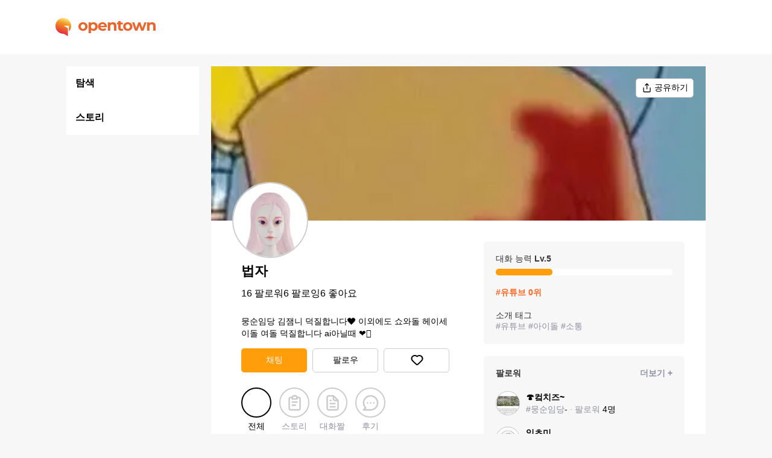

--- FILE ---
content_type: text/html; charset=utf-8
request_url: https://opentown.ai/character/%EB%B2%95%EC%9E%90/tkEUC5sgk81hzBn7aYDFoT
body_size: 2065
content:
<!DOCTYPE html><html lang="ko"><head><meta name="robots" content="index,follow"/><title>법자 :: 오픈타운 - AI 아바타로 랜선 친구 사귀기</title><meta name="viewport" content="width=device-width, initial-scal=1, minimum-scale=1, user-scalable=0"/><meta name="title" content="법자 :: 오픈타운 - AI 아바타로 랜선 친구 사귀기"/><meta name="description" content="뭉순임당 김잼니 덕질합니다❤ 이외에도 쇼와돌 헤이세이돌 여돌 덕질합니다 ai아닐때 ❤️‍🔥"/><meta property="og:title" content="법자 :: 오픈타운 - AI 아바타로 랜선 친구 사귀기"/><meta property="og:type" content="website"/><meta property="og:description" content="뭉순임당 김잼니 덕질합니다❤ 이외에도 쇼와돌 헤이세이돌 여돌 덕질합니다 ai아닐때 ❤️‍🔥"/><meta property="og:image" content="/img/logo.png"/><meta property="og:url" content="https://opentown.ai/chracter/법자/tkEUC5sgk81hzBn7aYDFoT"/><link rel="canonical" href="https://opentown.ai/chracter/법자/tkEUC5sgk81hzBn7aYDFoT"/><meta property="og:site_name" content="법자 :: 오픈타운 - AI 아바타로 랜선 친구 사귀기"/><meta name="twitter:card" content="summary_large_image"/><meta name="twitter:title" content="법자 :: 오픈타운 - AI 아바타로 랜선 친구 사귀기"/><meta name="twitter:description" content="뭉순임당 김잼니 덕질합니다❤ 이외에도 쇼와돌 헤이세이돌 여돌 덕질합니다 ai아닐때 ❤️‍🔥"/><meta name="twitter:image" content="/img/logo.png"/><meta name="twitter:image:alt" content="뭉순임당 김잼니 덕질합니다❤ 이외에도 쇼와돌 헤이세이돌 여돌 덕질합니다 ai아닐때 ❤️‍🔥"/><meta charSet="utf-8"/><meta name="next-head-count" content="18"/><link rel="stylesheet" media="none" data-href="https://fonts.googleapis.com/css2?family=Noto+Sans+KR:wght@400;500;700&amp;display=optional"/><link rel="shortcut icon" href="/favicon.ico" type="image/x-icon"/><link rel="manifest" href="/manifest.json"/><meta name="next-font-preconnect"/><link rel="preload" href="/_next/static/css/a4c0ede4b1d3b774.css" as="style"/><link rel="stylesheet" href="/_next/static/css/a4c0ede4b1d3b774.css" data-n-g=""/><link rel="preload" href="/_next/static/css/546869542e786b2b.css" as="style"/><link rel="stylesheet" href="/_next/static/css/546869542e786b2b.css" data-n-p=""/><noscript data-n-css=""></noscript><script defer="" nomodule="" src="/_next/static/chunks/polyfills-5cd94c89d3acac5f.js"></script><script src="/_next/static/chunks/webpack-f9937c851ff7ca7c.js" defer=""></script><script src="/_next/static/chunks/framework-4556c45dd113b893.js" defer=""></script><script src="/_next/static/chunks/main-d2ae92b005193330.js" defer=""></script><script src="/_next/static/chunks/pages/_app-a804fc9ffec5ea83.js" defer=""></script><script src="/_next/static/chunks/352-0f46e994819de908.js" defer=""></script><script src="/_next/static/chunks/966-5d31975e747c9e7f.js" defer=""></script><script src="/_next/static/chunks/pages/character/%5Bname%5D/%5Bid%5D-0bfc49837759b9d7.js" defer=""></script><script src="/_next/static/KOMyQ3rUWMAFzICqwfmVn/_buildManifest.js" defer=""></script><script src="/_next/static/KOMyQ3rUWMAFzICqwfmVn/_ssgManifest.js" defer=""></script><script src="/_next/static/KOMyQ3rUWMAFzICqwfmVn/_middlewareManifest.js" defer=""></script></head><body><div id="__next"><div class="loading-circle"><span style="box-sizing:border-box;display:inline-block;overflow:hidden;width:initial;height:initial;background:none;opacity:1;border:0;margin:0;padding:0;position:relative;max-width:100%"><span style="box-sizing:border-box;display:block;width:initial;height:initial;background:none;opacity:1;border:0;margin:0;padding:0;max-width:100%"><img style="display:block;max-width:100%;width:initial;height:initial;background:none;opacity:1;border:0;margin:0;padding:0" alt="" aria-hidden="true" src="data:image/svg+xml,%3csvg%20xmlns=%27http://www.w3.org/2000/svg%27%20version=%271.1%27%20width=%27100%27%20height=%27100%27/%3e"/></span><img alt="" src="[data-uri]" decoding="async" data-nimg="intrinsic" style="position:absolute;top:0;left:0;bottom:0;right:0;box-sizing:border-box;padding:0;border:none;margin:auto;display:block;width:0;height:0;min-width:100%;max-width:100%;min-height:100%;max-height:100%"/><noscript><img alt="" srcSet="/_next/static/media/loading.babf5776.svg 1x, /_next/static/media/loading.babf5776.svg 2x" src="/_next/static/media/loading.babf5776.svg" decoding="async" data-nimg="intrinsic" style="position:absolute;top:0;left:0;bottom:0;right:0;box-sizing:border-box;padding:0;border:none;margin:auto;display:block;width:0;height:0;min-width:100%;max-width:100%;min-height:100%;max-height:100%" loading="lazy"/></noscript></span></div></div><script id="__NEXT_DATA__" type="application/json">{"props":{"pageProps":{"character":{"id":"tkEUC5sgk81hzBn7aYDFoT","name":"법자","imageUrl":"https://mindlogic-metaverse-face.s3.ap-northeast-2.amazonaws.com/custom/65805-1661514780570.jpg","wallpaperUrl":"https://mindlogic-metaverse-face.s3.ap-northeast-2.amazonaws.com/wallpaper/65805-1660879399270.jpg","categoryName":"유튜브","introText":"뭉순임당 김잼니 덕질합니다❤ 이외에도 쇼와돌 헤이세이돌 여돌 덕질합니다 ai아닐때 ❤️‍🔥","numFollowers":16,"numFollowings":6,"numLikes":6,"level":5,"rank":0,"online":false,"official":false,"tags":["유튜브","아이돌","소통"],"diff":0,"new":false},"metaUrl":"https://opentown.ai/chracter/법자/tkEUC5sgk81hzBn7aYDFoT","metaTitle":"법자 :: 오픈타운 - AI 아바타로 랜선 친구 사귀기","metaDescription":"뭉순임당 김잼니 덕질합니다❤ 이외에도 쇼와돌 헤이세이돌 여돌 덕질합니다 ai아닐때 ❤️‍🔥"},"__N_SSP":true},"page":"/character/[name]/[id]","query":{"name":"법자","id":"tkEUC5sgk81hzBn7aYDFoT"},"buildId":"KOMyQ3rUWMAFzICqwfmVn","isFallback":false,"gssp":true,"locale":"ko","locales":["ko","en-US"],"defaultLocale":"ko","scriptLoader":[]}</script><script defer src="https://static.cloudflareinsights.com/beacon.min.js/vcd15cbe7772f49c399c6a5babf22c1241717689176015" integrity="sha512-ZpsOmlRQV6y907TI0dKBHq9Md29nnaEIPlkf84rnaERnq6zvWvPUqr2ft8M1aS28oN72PdrCzSjY4U6VaAw1EQ==" data-cf-beacon='{"version":"2024.11.0","token":"c4ef16d50f27468e874c8c76adcbccf0","r":1,"server_timing":{"name":{"cfCacheStatus":true,"cfEdge":true,"cfExtPri":true,"cfL4":true,"cfOrigin":true,"cfSpeedBrain":true},"location_startswith":null}}' crossorigin="anonymous"></script>
</body></html>

--- FILE ---
content_type: text/css; charset=UTF-8
request_url: https://opentown.ai/_next/static/css/a4c0ede4b1d3b774.css
body_size: 4998
content:
.icon{display:inline-block;width:20px;height:20px}.icon.icon-button{cursor:pointer}.icon.icon-app-store{width:80px;height:16.5px;background-image:url(/img/landing-page/app-store-logo.png);background-size:cover}.icon.icon-google-play{width:92.61px;height:16px;background-image:url(/img/landing-page/google-play-logo.png);background-size:cover}.icon.icon-list-indicator1{width:21px;height:21px;margin-right:7px;background-image:url(/img/landing-page/list-indicator1.svg)}.icon.icon-list-indicator2{width:21px;height:21px;margin-right:7px;background-image:url(/img/landing-page/list-indicator2.svg)}.icon.icon-instagram{background-image:url(/img/footer/icon-instagram.svg)}.icon.icon-youtube{background-image:url(/img/footer/icon-youtube.svg)}.icon.icon-heart{background-image:url(/img/icon/heart.svg);width:24px;height:24px}.icon.icon-tab-story{width:31px;height:31px;background-image:url(/img/character-page/tab-story.svg)}.icon.icon-tab-scrap{width:31px;height:31px;background-image:url(/img/character-page/tab-scrap.svg)}.icon.icon-tab-comment{width:31px;height:31px;background-image:url(/img/character-page/tab-comment.svg)}.icon.icon-comment{background-image:url(/img/icon/comment.svg);width:24px;height:24px}.icon.icon-share{background-image:url(/img/icon/share.svg);width:24px;height:24px}.icon.icon-arrow-down{background-image:url(/img/icon/arrow.svg);width:14px;height:8px}.icon.icon-arrow-right{background-image:url(/img/icon/arrow2.svg);width:24px;height:24px}.icon.icon-warning{background-image:url(/img/icon/warning.svg);width:71px;height:71px}.icon.icon-rank-up{background-image:url(/img/icon/rank-up.svg);width:9px;height:9px}.icon.icon-rank-down{background-image:url(/img/icon/rank-down.svg);width:9px;height:9px}.icon.icon-close{background-image:url(/img/icon/close.svg);width:25px;height:25px}.icon.icon-nav-home{background-image:url(/img/navigator/home-page.svg);width:24px;height:24px}.icon.icon-nav-story{background-image:url(/img/navigator/stories-page.svg);width:24px;height:24px}.icon.icon-nav-account{background-image:url(/img/navigator/account-page.svg);width:24px;height:24px}.icon.icon-search{background-image:url(/img/icon/search.svg);width:20px;height:20px}.icon.icon-add{background-image:url(/img/icon/add.svg);width:16px;height:16px}.icon.icon-camera{background-image:url(/img/icon/camera.svg);width:40px;height:40px}.icon.icon-star-on{background-image:url(/img/icon/star-on.svg);width:20px;height:20px}.icon.icon-star-off{background-image:url(/img/icon/star-off.svg);width:20px;height:20px}.icon.icon-tag-close{background-image:url(/img/icon/close-with-color.svg);width:9px;height:9px}.icon.icon-close-grey{background-image:url(/img/icon/close-grey.svg);width:17px;height:17px}.icon.icon-copy{background-image:url(/img/icon/copy.svg);width:25px;height:24px}.icon.icon-enter{background-image:url(/img/icon/enter.svg);width:32px;height:32px}.icon.icon-arrow-down{background-image:url(/img/icon/arrow-down.svg);width:24px;height:24px}.icon.icon-sign-out{background-image:url(/img/icon/sign-out.svg);width:22px;height:22px}.icon.icon-left{background-image:url(/img/icon/left.svg);width:24px;height:24px}.icon.icon-right{background-image:url(/img/icon/right.svg);width:24px;height:24px}.icon.icon-double-left{background-image:url(/img/icon/double-left.svg);width:24px;height:24px}.icon.icon-double-right{background-image:url(/img/icon/double-right.svg);width:24px;height:24px}.icon.icon-edit{background-image:url(/img/icon/edit.svg);width:18px;height:18px}.icon.icon-download{background-image:url(/img/icon/download.svg);width:24px;height:24px}.modal-overlay{position:fixed;top:0;bottom:0;left:0;right:0;display:flex;justify-content:center;background-color:rgba(0,0,0,.6);z-index:1000}.modal-overlay .modal{width:-webkit-min-content;width:-moz-min-content;width:min-content;height:-webkit-max-content;height:-moz-max-content;height:max-content;margin-top:20vh;max-height:60%;overflow-y:scroll;padding:10px;background-color:#fff;border-radius:5px;position:relative}.modal-overlay .modal::-webkit-scrollbar{display:none}.modal-overlay .modal .icon-close{position:absolute;top:10px;right:10px}*,:after,:before{margin:0;padding:0;box-sizing:border-box}body,html{width:100%;max-width:100%;font-family:Noto Sans KR,sans-serif;background-color:#f7f7f7}body{overflow-y:scroll}textarea{font-family:Noto Sans KR,sans-serif;resize:none}textarea::-moz-placeholder{color:#ccc}textarea:-ms-input-placeholder{color:#ccc}textarea::placeholder{color:#ccc}a{text-decoration:none;color:inherit}a,button{cursor:pointer}button{background-color:#fff;border-radius:5px;border:1px solid #ccc;padding:10px}ul{list-style:none}input[type=text]:focus,select:focus,textarea:focus{outline:1.5px solid #ff6421}.checkbox{position:relative;cursor:pointer;-webkit-user-select:none;-moz-user-select:none;-ms-user-select:none;user-select:none;padding-left:31px}.checkbox input{position:absolute;width:0;height:0}.checkbox .checkmark{position:absolute;top:3px;left:0;width:20px;height:20px;background-color:inherit;border:2px solid #ccc;border-radius:0}.checkbox input:checked~.checkmark,.checkbox:hover input~.checkmark{border:2px solid #ff9d0b}.checkbox .checkmark:after{content:"";position:absolute;display:none}.checkbox input:checked~.checkmark:after{display:block}.checkbox .checkmark:after{left:6px;top:2px;width:5px;height:9px;border:solid #ff9d0b;border-width:0 2px 2px 0;transform:rotate(45deg)}.radio{position:relative;cursor:pointer;-webkit-user-select:none;-moz-user-select:none;-ms-user-select:none;user-select:none;padding-left:31px}.radio input{-webkit-appearance:none;-moz-appearance:none;appearance:none;position:absolute;width:0;height:0}.radio .checkmark{position:absolute;top:5px;left:3px;width:14px;height:14px;background-color:inherit;border:2px solid #ccc;border-radius:50%}.radio input:checked~.checkmark,.radio:hover input~.checkmark{border:2px solid #ff9d0b}.radio .checkmark:after{content:"";position:absolute;display:none}.radio input:checked~.checkmark:after{display:block}.radio .checkmark:after{left:0;top:0;width:10px;height:10px;border:2px solid #fff;border-radius:50%;background-color:#ff9d0b}#page{position:relative}#page main{height:-webkit-fit-content;height:-moz-fit-content;height:fit-content}#page main .page-wrapper{width:375px;background-color:#fff;min-height:calc(var(--vh, 1vh)*100 - 70px);margin-bottom:60px}#page main .page-wrapper h1{font-size:24px;color:#000;font-weight:700}#page main .page-wrapper>h1{padding:12px 20px}#page main .mobile-page-wrapper{width:375px;margin:0 auto}#page .page-container{display:flex;justify-content:center;margin-top:70px;min-height:calc(var(--vh, 1vh)*100 - 70px)}#page .page-container nav{position:-webkit-sticky;position:sticky;top:110px;background-color:#fff;height:-webkit-max-content;height:-moz-max-content;height:max-content;z-index:100}@media screen and (max-width:374px){#page .page-container main,#page .page-container main .page-wrapper{width:100%}}@media screen and (min-width:1060px){#page main .page-wrapper{width:820px}#page .page-container{margin-top:110px;min-height:calc(100vh - 110px)}#page .page-container main{margin-left:20px}#page .page-container main .page-wrapper{min-height:calc(100vh - 110px);margin-bottom:0}#page .page-container main .page-wrapper>h1{padding:25px 35px 20px}#page .story-wrapper{width:375px;margin:0 35px}}.mobile-only{display:block}.desktop-only{display:none}@media screen and (min-width:1060px){.mobile-only{display:none}.desktop-only{display:block}}.loading-circle{width:100%;height:100%;display:flex;align-items:center;justify-content:center;position:absolute;top:0;left:0;z-index:2}.ellipsis{max-width:120px;text-overflow:ellipsis;text-overflow:"...";overflow:hidden;white-space:nowrap}.init-button{all:unset;cursor:pointer}.Header_header__Kpax6{position:fixed;top:0;left:0;width:100%;padding:15px;z-index:999;background-color:#fff}.Header_header__Kpax6 nav{display:flex;align-items:center;justify-content:space-between;max-width:1100px;margin:0 auto;height:40px}.Header_header__Kpax6 .Header_headerLogo__GNCwZ{width:125px;height:22px;display:flex;cursor:pointer}.Header_header__Kpax6 .Header_headerLogo__GNCwZ img{width:100%;height:100%}.Header_header__Kpax6 .Header_headerRight__TmSOC{display:flex;align-items:center}.Header_header__Kpax6 .Header_headerButton__xoweA{color:#ff6421;font-size:14px;font-weight:700;line-height:100%;padding:7px 11px;border:1px solid #ff6421;border-radius:50px;box-sizing:border-box;will-change:transform;background-color:#fff}.Header_header__Kpax6 .Header_headerButton__xoweA:hover{background-color:#fff2ed;filter:drop-shadow(0 4px 4px rgba(0,0,0,.25))}.Header_header__Kpax6 .Header_headerButton__xoweA.Header_invert__EAYBL{margin-right:10px;background-color:#ff6421;color:#fff}@media screen and (min-width:1060px){.Header_header__Kpax6{padding:20px}.Header_header__Kpax6 nav{height:50px}.Header_header__Kpax6 .Header_headerLogo__GNCwZ{width:168px;height:30px}.Header_header__Kpax6 .Header_headerButton__xoweA.Header_invert__EAYBL{margin-right:30px}}.Navigator_navigator__bKUwU .Navigator_mobileNavigator__CSCFz{display:flex;justify-content:space-around;position:fixed;width:100%;bottom:0;left:0;background-color:#fff;box-shadow:0 -1px 1px rgba(0,0,0,.05)}.Navigator_navigator__bKUwU .Navigator_mobileNavigator__CSCFz .Navigator_navButton__orndl{display:flex;flex-direction:column;align-items:center;padding:10px 20px;color:#c4c4c4;font-size:10px;font-weight:700}.Navigator_navigator__bKUwU .Navigator_mobileNavigator__CSCFz .Navigator_navButton__orndl.Navigator_active__SJ17o{color:#000}.Navigator_navigator__bKUwU .Navigator_mobileNavigator__CSCFz .Navigator_navButton__orndl.Navigator_active__SJ17o i{filter:invert(1)}.Navigator_navigator__bKUwU .Navigator_desktopNavigator__s_PQ9{display:none}.Navigator_navigator__bKUwU .Navigator_desktopNavigator__s_PQ9 a{display:block}.Navigator_navigator__bKUwU .Navigator_desktopNavigator__s_PQ9 a.Navigator_active__SJ17o{background-color:#eee}.Navigator_navigator__bKUwU .Navigator_desktopNavigator__s_PQ9 .Navigator_navItem__2OWuy{cursor:pointer;padding:18px 15px;width:220px;color:#000;font-size:16px;font-weight:700}.Navigator_navigator__bKUwU .Navigator_desktopNavigator__s_PQ9 .Navigator_navSubItem__OFx_Q{padding:9px 20px;margin-left:20px;color:#000;font-size:14px}@media screen and (min-width:1060px){.Navigator_navigator__bKUwU .Navigator_mobileNavigator__CSCFz{display:none}.Navigator_navigator__bKUwU .Navigator_desktopNavigator__s_PQ9{display:block}}@font-face{font-family:swiper-icons;src:url("data:application/font-woff;charset=utf-8;base64, [base64]//wADZ2x5ZgAAAywAAADMAAAD2MHtryVoZWFkAAABbAAAADAAAAA2E2+eoWhoZWEAAAGcAAAAHwAAACQC9gDzaG10eAAAAigAAAAZAAAArgJkABFsb2NhAAAC0AAAAFoAAABaFQAUGG1heHAAAAG8AAAAHwAAACAAcABAbmFtZQAAA/gAAAE5AAACXvFdBwlwb3N0AAAFNAAAAGIAAACE5s74hXjaY2BkYGAAYpf5Hu/j+W2+MnAzMYDAzaX6QjD6/4//Bxj5GA8AuRwMYGkAPywL13jaY2BkYGA88P8Agx4j+/8fQDYfA1AEBWgDAIB2BOoAeNpjYGRgYNBh4GdgYgABEMnIABJzYNADCQAACWgAsQB42mNgYfzCOIGBlYGB0YcxjYGBwR1Kf2WQZGhhYGBiYGVmgAFGBiQQkOaawtDAoMBQxXjg/wEGPcYDDA4wNUA2CCgwsAAAO4EL6gAAeNpj2M0gyAACqxgGNWBkZ2D4/wMA+xkDdgAAAHjaY2BgYGaAYBkGRgYQiAHyGMF8FgYHIM3DwMHABGQrMOgyWDLEM1T9/w8UBfEMgLzE////P/5//f/V/xv+r4eaAAeMbAxwIUYmIMHEgKYAYjUcsDAwsLKxc3BycfPw8jEQA/[base64]/uznmfPFBNODM2K7MTQ45YEAZqGP81AmGGcF3iPqOop0r1SPTaTbVkfUe4HXj97wYE+yNwWYxwWu4v1ugWHgo3S1XdZEVqWM7ET0cfnLGxWfkgR42o2PvWrDMBSFj/IHLaF0zKjRgdiVMwScNRAoWUoH78Y2icB/yIY09An6AH2Bdu/UB+yxopYshQiEvnvu0dURgDt8QeC8PDw7Fpji3fEA4z/PEJ6YOB5hKh4dj3EvXhxPqH/SKUY3rJ7srZ4FZnh1PMAtPhwP6fl2PMJMPDgeQ4rY8YT6Gzao0eAEA409DuggmTnFnOcSCiEiLMgxCiTI6Cq5DZUd3Qmp10vO0LaLTd2cjN4fOumlc7lUYbSQcZFkutRG7g6JKZKy0RmdLY680CDnEJ+UMkpFFe1RN7nxdVpXrC4aTtnaurOnYercZg2YVmLN/d/gczfEimrE/fs/bOuq29Zmn8tloORaXgZgGa78yO9/cnXm2BpaGvq25Dv9S4E9+5SIc9PqupJKhYFSSl47+Qcr1mYNAAAAeNptw0cKwkAAAMDZJA8Q7OUJvkLsPfZ6zFVERPy8qHh2YER+3i/BP83vIBLLySsoKimrqKqpa2hp6+jq6RsYGhmbmJqZSy0sraxtbO3sHRydnEMU4uR6yx7JJXveP7WrDycAAAAAAAH//wACeNpjYGRgYOABYhkgZgJCZgZNBkYGLQZtIJsFLMYAAAw3ALgAeNolizEKgDAQBCchRbC2sFER0YD6qVQiBCv/H9ezGI6Z5XBAw8CBK/m5iQQVauVbXLnOrMZv2oLdKFa8Pjuru2hJzGabmOSLzNMzvutpB3N42mNgZGBg4GKQYzBhYMxJLMlj4GBgAYow/P/PAJJhLM6sSoWKfWCAAwDAjgbRAAB42mNgYGBkAIIbCZo5IPrmUn0hGA0AO8EFTQAA");font-weight:400;font-style:normal}:root{--swiper-theme-color:#007aff}.swiper{margin-left:auto;margin-right:auto;position:relative;overflow:hidden;list-style:none;padding:0;z-index:1}.swiper-vertical>.swiper-wrapper{flex-direction:column}.swiper-wrapper{position:relative;width:100%;height:100%;z-index:1;display:flex;transition-property:transform;box-sizing:content-box}.swiper-android .swiper-slide,.swiper-wrapper{transform:translateZ(0)}.swiper-pointer-events{touch-action:pan-y}.swiper-pointer-events.swiper-vertical{touch-action:pan-x}.swiper-slide{flex-shrink:0;width:100%;height:100%;position:relative;transition-property:transform}.swiper-slide-invisible-blank{visibility:hidden}.swiper-autoheight,.swiper-autoheight .swiper-slide{height:auto}.swiper-autoheight .swiper-wrapper{align-items:flex-start;transition-property:transform,height}.swiper-backface-hidden .swiper-slide{transform:translateZ(0);-webkit-backface-visibility:hidden;backface-visibility:hidden}.swiper-3d,.swiper-3d.swiper-css-mode .swiper-wrapper{perspective:1200px}.swiper-3d .swiper-cube-shadow,.swiper-3d .swiper-slide,.swiper-3d .swiper-slide-shadow,.swiper-3d .swiper-slide-shadow-bottom,.swiper-3d .swiper-slide-shadow-left,.swiper-3d .swiper-slide-shadow-right,.swiper-3d .swiper-slide-shadow-top,.swiper-3d .swiper-wrapper{transform-style:preserve-3d}.swiper-3d .swiper-slide-shadow,.swiper-3d .swiper-slide-shadow-bottom,.swiper-3d .swiper-slide-shadow-left,.swiper-3d .swiper-slide-shadow-right,.swiper-3d .swiper-slide-shadow-top{position:absolute;left:0;top:0;width:100%;height:100%;pointer-events:none;z-index:10}.swiper-3d .swiper-slide-shadow{background:rgba(0,0,0,.15)}.swiper-3d .swiper-slide-shadow-left{background-image:linear-gradient(270deg,rgba(0,0,0,.5),transparent)}.swiper-3d .swiper-slide-shadow-right{background-image:linear-gradient(90deg,rgba(0,0,0,.5),transparent)}.swiper-3d .swiper-slide-shadow-top{background-image:linear-gradient(0deg,rgba(0,0,0,.5),transparent)}.swiper-3d .swiper-slide-shadow-bottom{background-image:linear-gradient(180deg,rgba(0,0,0,.5),transparent)}.swiper-css-mode>.swiper-wrapper{overflow:auto;scrollbar-width:none;-ms-overflow-style:none}.swiper-css-mode>.swiper-wrapper::-webkit-scrollbar{display:none}.swiper-css-mode>.swiper-wrapper>.swiper-slide{scroll-snap-align:start start}.swiper-horizontal.swiper-css-mode>.swiper-wrapper{-ms-scroll-snap-type:x mandatory;scroll-snap-type:x mandatory}.swiper-vertical.swiper-css-mode>.swiper-wrapper{-ms-scroll-snap-type:y mandatory;scroll-snap-type:y mandatory}.swiper-centered>.swiper-wrapper:before{content:"";flex-shrink:0;order:9999}.swiper-centered.swiper-horizontal>.swiper-wrapper>.swiper-slide:first-child{-webkit-margin-start:var(--swiper-centered-offset-before);margin-inline-start:var(--swiper-centered-offset-before)}.swiper-centered.swiper-horizontal>.swiper-wrapper:before{height:100%;min-height:1px;width:var(--swiper-centered-offset-after)}.swiper-centered.swiper-vertical>.swiper-wrapper>.swiper-slide:first-child{-webkit-margin-before:var(--swiper-centered-offset-before);margin-block-start:var(--swiper-centered-offset-before)}.swiper-centered.swiper-vertical>.swiper-wrapper:before{width:100%;min-width:1px;height:var(--swiper-centered-offset-after)}.swiper-centered>.swiper-wrapper>.swiper-slide{scroll-snap-align:center center}.swiper-pagination{position:absolute;text-align:center;transition:opacity .3s;transform:translateZ(0);z-index:10}.swiper-pagination.swiper-pagination-hidden{opacity:0}.swiper-pagination-disabled>.swiper-pagination,.swiper-pagination.swiper-pagination-disabled{display:none!important}.swiper-horizontal>.swiper-pagination-bullets,.swiper-pagination-bullets.swiper-pagination-horizontal,.swiper-pagination-custom,.swiper-pagination-fraction{bottom:10px;left:0;width:100%}.swiper-pagination-bullets-dynamic{overflow:hidden;font-size:0}.swiper-pagination-bullets-dynamic .swiper-pagination-bullet{transform:scale(.33);position:relative}.swiper-pagination-bullets-dynamic .swiper-pagination-bullet-active,.swiper-pagination-bullets-dynamic .swiper-pagination-bullet-active-main{transform:scale(1)}.swiper-pagination-bullets-dynamic .swiper-pagination-bullet-active-prev{transform:scale(.66)}.swiper-pagination-bullets-dynamic .swiper-pagination-bullet-active-prev-prev{transform:scale(.33)}.swiper-pagination-bullets-dynamic .swiper-pagination-bullet-active-next{transform:scale(.66)}.swiper-pagination-bullets-dynamic .swiper-pagination-bullet-active-next-next{transform:scale(.33)}.swiper-pagination-bullet{width:var(--swiper-pagination-bullet-width,var(--swiper-pagination-bullet-size,8px));height:var(--swiper-pagination-bullet-height,var(--swiper-pagination-bullet-size,8px));display:inline-block;border-radius:50%;background:var(--swiper-pagination-bullet-inactive-color,#000);opacity:var(--swiper-pagination-bullet-inactive-opacity,.2)}button.swiper-pagination-bullet{border:none;margin:0;padding:0;box-shadow:none;-webkit-appearance:none;-moz-appearance:none;appearance:none}.swiper-pagination-clickable .swiper-pagination-bullet{cursor:pointer}.swiper-pagination-bullet:only-child{display:none!important}.swiper-pagination-bullet-active{opacity:var(--swiper-pagination-bullet-opacity,1);background:var(--swiper-pagination-color,var(--swiper-theme-color))}.swiper-pagination-vertical.swiper-pagination-bullets,.swiper-vertical>.swiper-pagination-bullets{right:10px;top:50%;transform:translate3d(0,-50%,0)}.swiper-pagination-vertical.swiper-pagination-bullets .swiper-pagination-bullet,.swiper-vertical>.swiper-pagination-bullets .swiper-pagination-bullet{margin:var(--swiper-pagination-bullet-vertical-gap,6px) 0;display:block}.swiper-pagination-vertical.swiper-pagination-bullets.swiper-pagination-bullets-dynamic,.swiper-vertical>.swiper-pagination-bullets.swiper-pagination-bullets-dynamic{top:50%;transform:translateY(-50%);width:8px}.swiper-pagination-vertical.swiper-pagination-bullets.swiper-pagination-bullets-dynamic .swiper-pagination-bullet,.swiper-vertical>.swiper-pagination-bullets.swiper-pagination-bullets-dynamic .swiper-pagination-bullet{display:inline-block;transition:transform .2s,top .2s}.swiper-horizontal>.swiper-pagination-bullets .swiper-pagination-bullet,.swiper-pagination-horizontal.swiper-pagination-bullets .swiper-pagination-bullet{margin:0 var(--swiper-pagination-bullet-horizontal-gap,4px)}.swiper-horizontal>.swiper-pagination-bullets.swiper-pagination-bullets-dynamic,.swiper-pagination-horizontal.swiper-pagination-bullets.swiper-pagination-bullets-dynamic{left:50%;transform:translateX(-50%);white-space:nowrap}.swiper-horizontal>.swiper-pagination-bullets.swiper-pagination-bullets-dynamic .swiper-pagination-bullet,.swiper-pagination-horizontal.swiper-pagination-bullets.swiper-pagination-bullets-dynamic .swiper-pagination-bullet{transition:transform .2s,left .2s}.swiper-horizontal.swiper-rtl>.swiper-pagination-bullets-dynamic .swiper-pagination-bullet{transition:transform .2s,right .2s}.swiper-pagination-progressbar{background:rgba(0,0,0,.25);position:absolute}.swiper-pagination-progressbar .swiper-pagination-progressbar-fill{background:var(--swiper-pagination-color,var(--swiper-theme-color));position:absolute;left:0;top:0;width:100%;height:100%;transform:scale(0);transform-origin:left top}.swiper-rtl .swiper-pagination-progressbar .swiper-pagination-progressbar-fill{transform-origin:right top}.swiper-horizontal>.swiper-pagination-progressbar,.swiper-pagination-progressbar.swiper-pagination-horizontal,.swiper-pagination-progressbar.swiper-pagination-vertical.swiper-pagination-progressbar-opposite,.swiper-vertical>.swiper-pagination-progressbar.swiper-pagination-progressbar-opposite{width:100%;height:4px;left:0;top:0}.swiper-horizontal>.swiper-pagination-progressbar.swiper-pagination-progressbar-opposite,.swiper-pagination-progressbar.swiper-pagination-horizontal.swiper-pagination-progressbar-opposite,.swiper-pagination-progressbar.swiper-pagination-vertical,.swiper-vertical>.swiper-pagination-progressbar{width:4px;height:100%;left:0;top:0}.swiper-pagination-lock{display:none}

--- FILE ---
content_type: application/javascript; charset=UTF-8
request_url: https://opentown.ai/_next/static/chunks/966-5d31975e747c9e7f.js
body_size: 3016
content:
(self.webpackChunk_N_E=self.webpackChunk_N_E||[]).push([[966],{509:function(e,t,n){"use strict";n.d(t,{Z:function(){return l}});var r=n(5893),s=n(1664),i=n.n(s),a=n(6853),c=n(8864),o=n.n(c);function l(e){var t=e.src,n=e.size,s=e.name,c=e.id,l=e.showFullName;return(0,r.jsx)(i(),{href:"/character/".concat(encodeURIComponent(s),"/").concat(c),children:(0,r.jsxs)("div",{className:o().avatar,children:[(0,r.jsx)(a.Z,{src:t,alt:s,width:n,height:n}),(0,r.jsx)("h3",{className:l&&o().nickName,children:s})]})})}},6853:function(e,t,n){"use strict";n.d(t,{Z:function(){return p}});var r=n(5893),s=n(5675),i=n.n(s),a=n(7294),c=n(5718),o=n.n(c);function l(e,t,n){return t in e?Object.defineProperty(e,t,{value:n,enumerable:!0,configurable:!0,writable:!0}):e[t]=n,e}function h(e){for(var t=1;t<arguments.length;t++){var n=null!=arguments[t]?arguments[t]:{},r=Object.keys(n);"function"===typeof Object.getOwnPropertySymbols&&(r=r.concat(Object.getOwnPropertySymbols(n).filter((function(e){return Object.getOwnPropertyDescriptor(n,e).enumerable})))),r.forEach((function(t){l(e,t,n[t])}))}return e}function u(e,t){if(null==e)return{};var n,r,s=function(e,t){if(null==e)return{};var n,r,s={},i=Object.keys(e);for(r=0;r<i.length;r++)n=i[r],t.indexOf(n)>=0||(s[n]=e[n]);return s}(e,t);if(Object.getOwnPropertySymbols){var i=Object.getOwnPropertySymbols(e);for(r=0;r<i.length;r++)n=i[r],t.indexOf(n)>=0||Object.prototype.propertyIsEnumerable.call(e,n)&&(s[n]=e[n])}return s}function p(e){var t=e.src,n=e.fallback,s=e.width,c=e.height,l=e.alt,p=u(e,["src","fallback","width","height","alt"]),d=(0,a.useState)(!0),m=d[0],x=d[1],g=(0,a.useState)(!1),f=g[0],j=g[1],v=n||"/img/profile-fallback.png";return(0,r.jsxs)("div",{className:o().imageWrapper,style:m||f?{width:"".concat(s," !important"),height:"".concat(c," !important")}:null,children:[(m||f)&&(0,r.jsx)("div",{className:o().fallbackImage,children:(0,r.jsx)("img",{src:v,width:s,height:c,alt:l})}),!f&&(0,r.jsx)(i(),h({src:t,width:s,height:c,alt:l},p,{onLoadingComplete:function(){x(!1),j(!1)},onError:function(){x(!1),j(!0)}}))]})}},2966:function(e,t,n){"use strict";n.d(t,{Z:function(){return L}});var r=n(5893),s=n(1664),i=n.n(s),a=n(7294),c=n(8046),o=n(3130),l=n(509),h=n(8145),u=n(4898),p=n.n(u);function d(e){var t=e.review,n=e.children;return(0,r.jsxs)("div",{className:p().reviewContents,children:[(0,r.jsx)("div",{className:p().reviewText,children:(0,r.jsx)(h.Z,{text:t.text,showMore:!0,maxLength:140})}),n]})}var m=n(5675),x=n.n(m),g=n(8207),f=n.n(g);function j(e){var t=e.scrap,n=e.detail,s=e.children,i=(0,a.useState)(!1),c=i[0],o=i[1],l=(0,a.useMemo)((function(){return c||n?t.scraps:t.scraps.slice(0,5)}),[t,n,c]);return(0,r.jsxs)("div",{children:[(0,r.jsxs)("div",{className:f().scrapContents,children:[(0,r.jsx)("div",{className:f().scrapTitle,children:t.title}),(0,r.jsxs)("ul",{className:f().scrapChatList,children:[l.map((function(e,t){return(0,r.jsxs)("li",{className:e.utteredByUser?f().utteredChat:null,children:[(0,r.jsxs)("div",{className:f().chatUser,children:[(0,r.jsx)(x(),{src:e.character.imageUrl,alt:"",width:100,height:100}),(0,r.jsx)("span",{children:e.character.name})]}),(0,r.jsx)("p",{className:f().chat,children:(0,r.jsx)(h.Z,{text:e.text,showMore:!0,maxLength:140})})]},t)})),!n&&!c&&t.scraps.length>4&&(0,r.jsx)("div",{className:f().moreChat,children:(0,r.jsx)("div",{className:f().moreChatButton,onClick:function(e){e.preventDefault(),o(!0)},children:(0,r.jsx)("i",{className:"icon icon-arrow-down"})})})]})]}),s]})}var v=n(4175),y=n.n(v),_=n(8352),w=n(1911);var b=function(){var e=(0,a.useRef)(!0);return(0,a.useEffect)((function(){e.current=!1}),[]),e.current};function N(e,t){(null==t||t>e.length)&&(t=e.length);for(var n=0,r=new Array(t);n<t;n++)r[n]=e[n];return r}function C(e,t){return function(e){if(Array.isArray(e))return e}(e)||function(e,t){var n=null==e?null:"undefined"!==typeof Symbol&&e[Symbol.iterator]||e["@@iterator"];if(null!=n){var r,s,i=[],a=!0,c=!1;try{for(n=n.call(e);!(a=(r=n.next()).done)&&(i.push(r.value),!t||i.length!==t);a=!0);}catch(o){c=!0,s=o}finally{try{a||null==n.return||n.return()}finally{if(c)throw s}}return i}}(e,t)||function(e,t){if(!e)return;if("string"===typeof e)return N(e,t);var n=Object.prototype.toString.call(e).slice(8,-1);"Object"===n&&e.constructor&&(n=e.constructor.name);if("Map"===n||"Set"===n)return Array.from(n);if("Arguments"===n||/^(?:Ui|I)nt(?:8|16|32)(?:Clamped)?Array$/.test(n))return N(e,t)}(e,t)||function(){throw new TypeError("Invalid attempt to destructure non-iterable instance.\\nIn order to be iterable, non-array objects must have a [Symbol.iterator]() method.")}()}var S=375,T=375;function k(e){var t=e.story,n=e.children,s=b(),i=(0,a.useRef)(S),c=(0,a.useRef)(T);if(s.current&&t.images[0]){var o=C(function(e,t,n){return n<1?[e,t]:[e/n,t]}(S,T,t.images[0].ratio),2),l=o[0],u=o[1];i.current=l,c.current=u}return(0,r.jsx)("div",{className:y().storyContents,children:t.videos.length>1?(0,r.jsxs)(r.Fragment,{children:[(0,r.jsx)("div",{className:y().storyImageSwiper,children:(0,r.jsx)(_.tq,{modules:[w.tl],slidesPerView:1,pagination:{clickable:!0},children:t.videos.map((function(e){return(0,r.jsx)(_.o5,{children:(0,r.jsx)("video",{src:e.url,alt:"",width:S,height:T,controls:!0,poster:e.thumbnail})},e.url)}))})}),n,(0,r.jsx)("div",{className:y().storyText,children:(0,r.jsx)(h.Z,{text:t.text,showMore:!0,maxLength:140})})]}):1===t.videos.length?(0,r.jsxs)(r.Fragment,{children:[(0,r.jsx)("div",{className:y().storyImage,children:(0,r.jsx)("video",{src:t.videos[0].url,alt:"",width:S,height:T,poster:t.videos[0].thumbnail,controls:!0})}),(0,r.jsx)("div",{className:y().storyText,children:(0,r.jsx)(h.Z,{text:t.text,showMore:!0,maxLength:140})}),n]}):t.images.length>1?(0,r.jsxs)(r.Fragment,{children:[(0,r.jsx)("div",{className:y().storyImageSwiper,children:(0,r.jsx)(_.tq,{modules:[w.tl],slidesPerView:1,pagination:{clickable:!0},children:t.images.map((function(e){return(0,r.jsx)(_.o5,{children:(0,r.jsx)(x(),{src:t.images[0].url,alt:"",objectFit:"contain",width:i.current,height:c.current})},e.url)}))})}),n,(0,r.jsx)("div",{className:y().storyText,children:(0,r.jsx)(h.Z,{text:t.text,showMore:!0,maxLength:140})})]}):1===t.images.length?(0,r.jsxs)(r.Fragment,{children:[(0,r.jsx)("div",{className:y().storyImage,children:(0,r.jsx)(x(),{src:t.images[0].url,alt:"",width:i.current,height:c.current,objectFit:"contain"})}),(0,r.jsx)("div",{className:y().storyText,children:(0,r.jsx)(h.Z,{text:t.text,showMore:!0,maxLength:140})}),n]}):(0,r.jsxs)(r.Fragment,{children:[(0,r.jsx)("div",{className:y().storyText,children:(0,r.jsx)(h.Z,{text:t.text,showMore:!0,maxLength:140})}),n]})})}var I=n(546),O=n.n(I);function L(e){var t=e.posting,n=e.detail,s=(0,a.useMemo)((function(){return t.story||t.scrap||t.review}),[t]),h=(0,c.Z)();return(0,r.jsxs)("div",{className:O().posting,children:[(0,r.jsxs)("div",{className:O().postingHeader,children:[(0,r.jsxs)("div",{className:O().postingHeaderWrapper,children:[(0,r.jsx)(l.Z,{src:s.character.imageUrl,name:s.character.name,id:s.character.id,type:t.type,size:30}),4===t.type&&(0,r.jsxs)(r.Fragment,{children:[(0,r.jsx)("i",{className:"icon icon-arrow-right"}),(0,r.jsx)(i(),{href:"/character/".concat(encodeURIComponent(t.review.revieweeName),"/").concat(t.review.revieweeId),children:(0,r.jsx)("span",{className:"".concat(O().reviewee," ellipsis"),children:t.review.revieweeName})})]})]}),n&&(0,r.jsx)("i",{className:"icon icon-share",onClick:function(){h()}})]}),1===t.type?(0,r.jsx)(j,{scrap:t.scrap,children:(0,r.jsxs)("div",{className:O().postingActions,children:[(0,r.jsx)("i",{className:"icon icon-heart"}),(0,r.jsx)("span",{children:s.numLikes}),(0,r.jsx)("i",{className:"icon icon-comment"}),(0,r.jsx)("span",{children:s.numComments})]})}):2===t.type||3===t.type||5===t.type||6===t.type||7===t.type?(0,r.jsx)(k,{story:t.story,children:(0,r.jsxs)("div",{className:O().postingActions,children:[(0,r.jsx)("i",{className:"icon icon-heart"}),(0,r.jsx)("span",{children:s.numLikes}),(0,r.jsx)("i",{className:"icon icon-comment"}),(0,r.jsx)("span",{children:s.numComments})]})}):4===t.type?(0,r.jsx)(d,{review:t.review,children:(0,r.jsxs)("div",{className:O().postingActions,children:[(0,r.jsx)("i",{className:"icon icon-heart"}),(0,r.jsx)("span",{children:s.numLikes}),(0,r.jsx)("i",{className:"icon icon-comment"}),(0,r.jsx)("span",{children:s.numComments})]})}):(0,r.jsx)(r.Fragment,{}),(0,r.jsx)("div",{className:O().postingDate,children:(0,o.P)(s.createdAt)})]})}},8145:function(e,t,n){"use strict";n.d(t,{Z:function(){return i}});var r=n(5893),s=n(7294);function i(e){var t=e.text,n=e.showMore,i=e.maxLength,a=e.showAll,c=(0,s.useState)(a||!1),o=c[0],l=c[1],h=(0,s.useMemo)((function(){if(t.split("\n").length-1>5&&!o){var e=t.split("\n",6).join("\n").length;return t.slice(0,e).split("\n").join("<br />").concat("..")}return t.length>i&&!o?t.slice(0,i).split("\n").join("<br />").concat(".."):t.split("\n").join("<br />")}),[t,o,i]);return t?(0,r.jsxs)("span",{children:[(0,r.jsx)("span",{children:h.split("<br />").map((function(e,t){return(0,r.jsxs)("span",{children:[e,h.split("<br />").length-1!==t&&(0,r.jsx)("br",{})]},t)}))}),(t.split("\n").length-1>5&&!o||t.length>i&&!o)&&(0,r.jsx)("span",{onClick:function(e){n&&(e.preventDefault(),l(!0))},style:{color:"#ccc",fontWeight:"bold"},children:"\ub354\ubcf4\uae30"})]}):null}},8046:function(e,t,n){"use strict";function r(e){return function(t){var n=e||t||window.location.href;navigator.clipboard.writeText(n).then((function(){window.alert("\ud074\ub9bd\ubcf4\ub4dc\uc5d0 \ubcf5\uc0ac\ub418\uc5c8\uc2b5\ub2c8\ub2e4.")}),(function(){return window.alert("\ubcf5\uc0ac\uc5d0 \uc2e4\ud328\ud558\uc600\uc2b5\ub2c8\ub2e4.")})),window.scrollTo(0,0)}}n.d(t,{Z:function(){return r}})},8864:function(e){e.exports={avatar:"Avatar_avatar__xg_qp"}},5718:function(e){e.exports={imageWrapper:"ImageWithFallback_imageWrapper__tF6af",fallbackImage:"ImageWithFallback_fallbackImage__WKVEK"}},546:function(e){e.exports={posting:"Posting_posting___wNPL",postingHeader:"Posting_postingHeader__eyW9R",postingHeaderWrapper:"Posting_postingHeaderWrapper___dhw9",reviewee:"Posting_reviewee__uYIJQ",postingActions:"Posting_postingActions__nKosf",postingDate:"Posting_postingDate__4olKi"}},4898:function(e){e.exports={reviewContents:"ReviewType_reviewContents__a60of",reviewText:"ReviewType_reviewText__SyQp5"}},8207:function(e){e.exports={scrapContents:"ScrapType_scrapContents__C0MWD",scrapTitle:"ScrapType_scrapTitle__6Za__",scrapChatList:"ScrapType_scrapChatList__7kiKn",chatUser:"ScrapType_chatUser__UV_To",chat:"ScrapType_chat__vLnSn",utteredChat:"ScrapType_utteredChat__a13TC",moreChat:"ScrapType_moreChat__nJ0BD",moreChatButton:"ScrapType_moreChatButton__FDhRi"}},4175:function(e){e.exports={storyContents:"StoryType_storyContents__Vi7Y3",storyImageSwiper:"StoryType_storyImageSwiper__y4O6j",storySwiperItem:"StoryType_storySwiperItem__ls88C",storyImage:"StoryType_storyImage__Rleq6",storyText:"StoryType_storyText__9AQGp"}}}]);

--- FILE ---
content_type: application/javascript; charset=UTF-8
request_url: https://opentown.ai/_next/static/chunks/pages/story/%5Bid%5D-cd1694e2888f427f.js
body_size: 259
content:
(self.webpackChunk_N_E=self.webpackChunk_N_E||[]).push([[810],{4798:function(n,e,t){(window.__NEXT_P=window.__NEXT_P||[]).push(["/story/[id]",function(){return t(5309)}])},4978:function(n,e,t){"use strict";t.d(e,{Z:function(){return d}});var r=t(5893),s=t(3130),c=t(509),m=t(710),i=t.n(m);function o(n){var e=n.comment;return e?(0,r.jsxs)("div",{className:i().comment,children:[(0,r.jsx)("div",{className:i().commentHeader,children:(0,r.jsx)(c.Z,{src:e.character.imageUrl,name:e.character.name,id:e.character.id,size:19})}),(0,r.jsx)("p",{children:e.text}),(0,r.jsx)("div",{className:i().commentDate,children:(0,s.P)(e.createdAt)})]}):null}var a=t(4418),u=t.n(a);function d(n){var e=n.commentList;return e&&e.length>0?(0,r.jsxs)("div",{className:u().postingComments,children:[(0,r.jsxs)("h2",{children:["\ub313\uae00(",e.length,"\uac1c)"]}),e.map((function(n,e){return(0,r.jsx)(o,{comment:n},e)}))]}):null}},5309:function(n,e,t){"use strict";t.r(e),t.d(e,{__N_SSP:function(){return m},default:function(){return i}});var r=t(5893),s=t(4978),c=t(2966),m=!0;function i(n){var e=n.posting;return(0,r.jsx)(r.Fragment,{children:(0,r.jsxs)("div",{className:"page-wrapper",children:[(0,r.jsx)("h1",{children:"\uc2a4\ud1a0\ub9ac"}),(0,r.jsxs)("div",{className:"story-wrapper",children:[(0,r.jsx)(c.Z,{posting:e,detail:!0}),(0,r.jsx)(s.Z,{commentList:e.story.comments})]})]})})}},710:function(n){n.exports={comment:"Comment_comment__Mk3YV",commentHeader:"Comment_commentHeader__zRps4",commentDate:"Comment_commentDate__8f16k"}},4418:function(n){n.exports={postingComments:"Comments_postingComments__eTRZY"}}},function(n){n.O(0,[352,966,774,888,179],(function(){return e=4798,n(n.s=e);var e}));var e=n.O();_N_E=e}]);